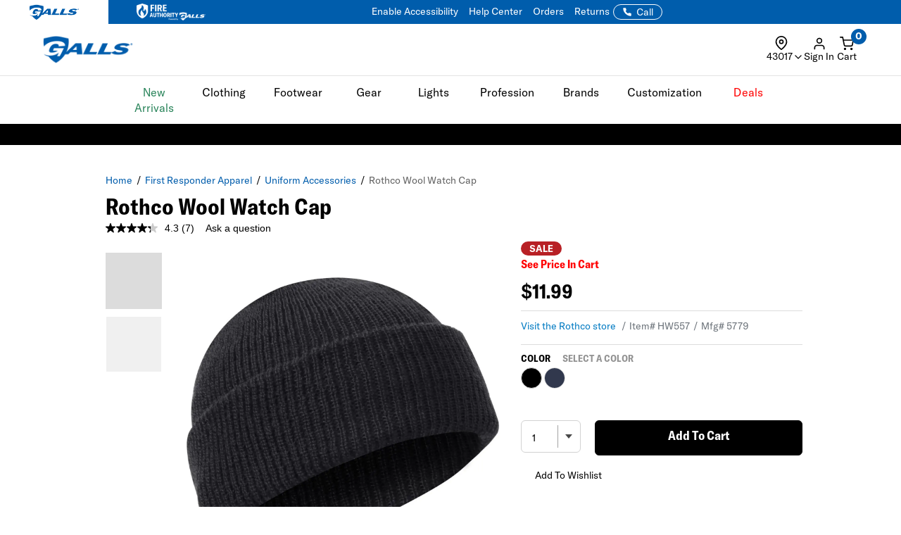

--- FILE ---
content_type: application/javascript
request_url: https://www.galls.com/css/sam_gcu/gcu_drawer.js?v=5
body_size: 12599
content:

/* Global Variable */
var samGCUD_SaveBtn_Label = "Save Customization";
var samGCUD_Save_Success_Message = "Customization Saved Successfully";
var samGCUD_AddToCart_Success_Message = "Items added to cart";
var samGCUD_Radio_Active_Class = "samGCUD_Radio_Active";
var samGCUD_Checkbox_Active_Class = "samGCUD_Checkbox_Active";
var samGCUD_AddCustom_Active_Class = "samGCUD_AddCustom_Active";
var samGCUD_Location_Active_Class = "samGCUD_Silhouette_Location_Active";
var samGCUD_Location_Saved_Class = "samGCUD_Silhouette_Location_Saved";
var samGCUD_Radio_Label_Desc = "radio_label_desc";
var samGCUD_Required_Field = "samGCUD_Required_Field";

var samGCUD_UnSaveChanges_CloseBtn = 
[
    "Unsaved Changes",
    "You have unsaved changes. If you leave now, you'll lose your progress.",
    "<span onclick=\"samGCUD_Hide('skip')\">Continue Anyway</span>",  //Primary Button
    "Keep Editing"      //Secondary Button
];
var samGCUD_UnSaveChanges_AddToCartBtn = 
[
    "Unsaved Changes",
    "You have unsaved changes. If you add to cart now, you'll lose your progress.",
    "<span onclick=\"samGCUD_AddToCart('skip')\">Continue Anyway</span>",  //Primary Button
    "Keep Editing"      //Secondary Button
];
var samGCUD_Upload_Missing_Image = 
[
    "File Not Found",
    "Please select a file before submitting.",
    "Close",  //Primary Button
    ""      //Secondary Button
];
var samGCUD_Error_Details = 
[
    "Error Occurred",
    "Oops! Something went wrong. Please try again, or contact support if the issue persists.",
    "Close",  //Primary Button
    ""      //Secondary Button
];
/* END */


/* UPDATE HIDDEN FIELDS */
function samGCUD_UpdateHiddenFields(locationName,SIVEDP,SIV1CD,SIN1NO) {
    $('#SILOCC').val(locationName);
    $('#SIVEDP').val(SIVEDP); 
    $('#SIIMAG').val(SIVEDP); 
    $('#SIV1CD').val(SIV1CD);
    $('#SIN1NO').val(SIN1NO);
}
/* END */


/* SHOW THE GCU DRAWER */
function samGCUD_Show() {

    if ($("#SIEDP").val() == "") {
        samCustomModal(samGCUD_Error_Details[0], samGCUD_Error_Details[1], samGCUD_Error_Details[2], samGCUD_Error_Details[3]);
        return;
    }

    /* API: GET Product Info, Silhouette, and Locations */
    //console.log("GCU Individual Serialized Form [#samGCU_Editor_Frm]: " + $('#samGCU_Editor_Frm').serialize());
    $.ajax({
        url: '/cgi/CGBCXGUH',
        data: 
            'SISUACTN=INDIVCSTM' +
            '&SIPDP=Y' +
            '&SIEDP=' + $("#SIEDP").val() +
            '&' + $('#samGCU_Editor_Frm').serialize(),
        type: 'post',
        async: false,
        success: function(result) {
            
            /* Preload Content: Product Info */
            $('.samGCUD_Product_Info').html(
                '<div class="samGCUD_Product_Info_Row samGCUD_Product_Title_Mobile samGlob_DP_Flex samGCUD_Mobile_Only">'+
                '    <label class="samGCUD_Chevron" onclick="samGCUD_Toggle_Dropdown(this, \'samGCUD_Product_Info_Content\')">Product Details</label>'+
                '</div>'+
                '<div class="samGCUD_Product_Info_Row samGCUD_Product_Info_Content samGlob_DP_Flex">'+
                '    <img class="samGCUD_PI_Thumbnail samGCUD_Desktop_Only" />'+
                '    <div class="samGCUD_PI_MainInfo">'+
                '        <h4 class="samGCUD_PI_Title"></h4>'+
                '        <div class="samGCUD_PI_Price"></div>'+
                '        <div class="samGCUD_PI_Fee"></div>'+
                '        <div class="samGCUD_PI_SKU"></div>'+
                '        <div class="samGCUD_PI_Color"></div>'+
                '    </div>'+
                '</div>'
            );
            /* END */


            /* Preload Content: Product Preview (Mobile Only) */
            $('.samGCUD_Product_Preview').html(
                '<div class="samGCUD_Product_Preview_Icon">'+
                '   <div class="samGCUD_Product_Preview_Icon_Wrapper" onclick="samGCUD_Preview_Show(this)">'+
                '       <svg class="samFeatherIcon samGCUD_Product_EyesOn">'+
                '           <use href="/images/icons/feather-sprite.svg#eye"></use>'+
                '       </svg>'+
                '       <svg class="samFeatherIcon samGCUD_Product_EyesOff">'+
                '           <use href="/images/icons/feather-sprite.svg#eye-off"></use>'+
                '       </svg>'+
                '       <label>Preview</label>'+
                '   </div>'+
                '   <svg class="samFeatherIcon samFeatherIcon_Close" onclick="samGCUD_Hide(\'check\')">'+
                '       <use href="/images/icons/feather-sprite.svg#x"></use>'+
                '   </svg>'+
                '</div>'+
                '<div class="samGCUD_Silhouette samGCUD_Product_Preview_Silhouette" style="display: none"></div>'
            );
            /* END */


            /* Preload Content: Prompt to Select Location */
            $('.samGCUD_Customize').html(
                '<div class="samGCUD_Customize_Row samGCUD_Customize_SelectAssetPrompt samGlob_DP_Flex">'+
                '    <div class="samASC_Notification samASC_Notification_Info samGCUD_Desktop_Only">Select <b>"+"</b> for the location<br> you wish to edit.</div>'+
                '    <div class="samASC_Notification samASC_Notification_Info samGCUD_Mobile_Only">Select the location you wish to edit.</div>'+
                '</div>'
            );
            /* END */

            /* Preload Content: Add To Cart Button */
            $('.samGCUD_AddToCart_Wrapper').html(
                '<a class="btn btn-primary" id="samGCUD_AddToCart" onclick="samGCUD_AddToCart(\'check\')">Add To Cart</a>'
            );
            /* END */


            /* Show Contents from API */
            //console.log("INITIAL CONTENTS: " + result);
            // [
            //     {
            //         "product_info":
            //         [
            //             {
            //                 "name": "Flying Cross Men's Command Zip Front Long Sleeve Shirt",
            //                 "price":"$37.99 to $106.99",
            //                 "customize_fee":"",
            //                 "sku":"SH071 NAV 16 35",
            //                 "color":"",
            //                 "thumbnail":"/photos/styles/mia.gif"
            //             }
            //         ],
            //         "silhouette_url":"/photos/partners/npimages/0014659856.png",
            //         "locations":"LS1,LS2,RS1,RS2",
            //         "gudn":"000000000001669"
            //     }
            // ]

            /* API Validation */
            if (samGCUD_Validate_API(result) == false) {
                samCustomModal(samGCUD_Error_Details[0], samGCUD_Error_Details[1], samGCUD_Error_Details[2], samGCUD_Error_Details[3]);
                return;
            }
            /* end */

            var samJSONResult = JSON.parse(result); 
            samGCUD_Fetch_Content(
                samJSONResult[0].product_info[0].name,              //Title
                samJSONResult[0].product_info[0].price,             //Price
                samJSONResult[0].product_info[0].customize_fee,     //Custom Fee
                samJSONResult[0].product_info[0].sku,               //SKU
                samJSONResult[0].product_info[0].color,             //COLOR
                samJSONResult[0].product_info[0].thumbnail,         //Thumbnail
                samJSONResult[0].silhouette_url,              //Silhouette URL
                samJSONResult[0].locations.split(","),              //Locations in ARRAY
                samJSONResult[0].gudn                               //GUDN
            );
            /* END */


            /* Show GCU Drawer */
            $(".samGCUD").show(0);
            $(".samGCUD").addClass('samGCUD_Active');
            $("html").css("overflow-y","hidden");
            /* END */


            /* NO SILHOUETTE or NO LOCATION (NO CUSTOMIZE) */
            // if (
            //     (samJSONResult[0].silhouette_url == "") ||
            //     (samJSONResult[0].locations == "")
            // ) {
            //     $('.samGCUD_Wrapper').addClass('NoCustomize');
            //     $('.samGCUD_Right').remove();
            // } else {
            //     $('.samGCUD_Wrapper').removeClass('NoCustomize');
            // }
            /* END */
            

        }
    });
    /* END API: GET Product Info, Silhouette, and Locations */

}
/* END */


/* HIDE THE GCU DRAWER */
function samGCUD_Hide(checkStatus) {

    /* Check for Unsaved Changes */
    if (checkStatus == 'check') {
        if (samGCUD_Unsaved_Changes('save') == true) {
            samCustomModal(samGCUD_UnSaveChanges_CloseBtn[0], samGCUD_UnSaveChanges_CloseBtn[1], samGCUD_UnSaveChanges_CloseBtn[2], samGCUD_UnSaveChanges_CloseBtn[3]); 
            return;
        }
    }
    /* end */

    $(".samGCUD").removeClass('samGCUD_Active');
    
    setTimeout(function() {
        $(".samGCUD").hide(300);
        $("html").css("overflow-y","scroll");
    }, 500);
    
}
/* END */


/* CHECK FOR UNSAVED CHANGES */
function samGCUD_Unsaved_Changes(buttonType) {

    //Save Button Clicked
    if (buttonType == "save") {
        if (
            ($(".samGCUD_Radio_Active .samGCUD_SaveBtn").is(":visible") == true) ||
            ($('.' + samGCUD_Location_Saved_Class).length > 0)
         ) {
            return true;
        } else {
            return false;
        }
    } 
    //Add To Cart Clicked
    else {
        if ($(".samGCUD_Radio_Active .samGCUD_SaveBtn").is(":visible") == true) {
            if ($(".samGCUD_ClearSelection").is(":visible") == false) {
                return true;
            } 
            return false;
        } else {
            return false;
        }
    }

}
/* END */


/* FETCH INITIAL CONTENTS */
function samGCUD_Fetch_Content(title, price, cusprc, sku, color, thumbnail, silhouette_url, locationName,SIGUDN) {

    $(".samGCUD .samGCUD_PI_Thumbnail").attr('src',thumbnail);  //Thumbnail

    /* Customization Fee */
    if (cusprc == "") {
        cusprc = "$0.00";
    }
    /* end */

    /* Product Main Info */
    $(".samGCUD .samGCUD_PI_Title").html(title);
    $(".samGCUD .samGCUD_PI_Price").html("Item Price: <span style='font-weight: 500'>" + price + "</span>");
    $(".samGCUD .samGCUD_PI_Fee").html("Customization Fee: <span style='font-weight: 500'>" + cusprc + "</span>");
    $(".samGCUD .samGCUD_PI_SKU").html("Item #: <span style='font-weight: 500'>" + sku + "</span>");
    $(".samGCUD .samGCUD_PI_Color").html("Color: <span style='font-weight: 500'>" + color + "</span>");
    /* END */

    samGCUD_Silhouette_Show(silhouette_url, locationName);  //Show Silhouette

    $("#SIGUDN").val(SIGUDN); //Update SIGUDN required for SAVE

}
/* END */


/* SILHOUETTE => SHOW */
function samGCUD_Silhouette_Show(silhouette_url, locationName) {
    

        /* Silhouette Image (Desktop Only) */
        $('.samGCUD_Right').html(
            '<div class="samGCUD_Silhouette samGCUD_Desktop_Only">'+
            '   <img class="samGCUD_Silhouette_MainImage" src="' + silhouette_url +'">'+
            '</div>'+
            '<div class="samGCUD_Customize_Info"></div>'
        );
        /* end */

        /* Silhouette Image (Mobile Only) */
        $('.samGCUD_Product_Preview_Silhouette').html(
            '<img class="samGCUD_Silhouette_MainImage_Mobile" src="' + silhouette_url +'">'
        );
        /* end */

        /* Locations - Preview and Customize (Mobile Only) */
        $('.samGCUD_Silhouette_Location_Mobile').html(
            '<div class="samGCUD_Silhouette_Location_Mobile_Title">'+
            '   <label>Select location to customize</label>'+
            '</div>'+
            '<div class="samGCUD_Silhouette_Location_Mobile_Scrollable">'+
                '<div class="samGCUD_Silhouette_Location_Mobile_Wrapper"></div>'+
            '</div>'
        );

        /* Locations */
        for (var i = 0; i < locationName.length; i++) {

            /* Location Name (Desktop and Mobile [Preview Section]) */
            $('.samGCUD_Silhouette').append(
                '<span onclick="samGCUD_Location_Clicked(this, \'' + locationName[i] + '\')" class="samGCUD_Silhouette_Location samGCUD_Silhouette_Location_' + locationName[i] + '">'+
                '   <label>' + samGCUD_MapLocationName(locationName[i]) + '</label>'+
                '   <div class="samGCUD_Silhouette_Location_Remove" onclick="samGCUD_ClearAssetSelection(\'' + locationName[i] + '\')"></div>'+
                '</span>'
            )
            /* end */

            /* Location Name (Mobile Only) */
            $('.samGCUD_Silhouette_Location_Mobile_Wrapper').append(
                '<div onclick="samGCUD_Location_Clicked(this, \'' + locationName[i] + '\')" class="samGCUD_Silhouette_Location_Mobile_Row samGCUD_Silhouette_Location_Mobile_' + locationName[i] + ' samGlob_DP_Flex">'+
                '   <img src="/css/sam_gcu/images/silhouette_locations/Location_' + locationName[i] + '.jpg">'+
                '   <label>' + samGCUD_MapLocationName(locationName[i]) + '</label>'+
                '</div>'
            );
            /* end */


            /* Add class for BC1 [Back] if available (Desktop and Mobile) */
            if (locationName[i] == 'BC1') {
                $('.samGCUD_Silhouette').addClass("samGCUD_HasBC1");
            }
            /* end */
        }
        /* end */
    
    
}
/* END */

/* SILHOUETTE => UPDATE LOCATION IMAGE */
function samGCUD_Silhouette_Location_Update() {
    
    /* Get Image Path from selected Checkbox */
    var samGCUD_TmpActiveImage = $('.' + samGCUD_Checkbox_Active_Class + ' img').attr('src');
    samGCUD_TmpActiveImage = samGCUD_TmpActiveImage.replaceAll(/ /g, "%20");
    /* end */

    $('.samGCUD_Desktop_Only .' + samGCUD_Location_Active_Class).css("background-image", "url(" + samGCUD_TmpActiveImage + ")"); //For Desktop
    $('.samGCUD_Product_Preview_Silhouette .' + samGCUD_Location_Active_Class).css("background-image", "url(" + samGCUD_TmpActiveImage + ")"); //Mobile
    
    $('.' + samGCUD_Location_Active_Class).addClass(samGCUD_Location_Saved_Class);  //Add Location_Saved Class to Enable Remove Icon

}
/* END */

/* SILHOUETTE LOCATION => CLICKED */
/* ADD ASSET => CLICKED => GET ALL AVAILABLE RADIO OPTIONS */
function samGCUD_Location_Clicked(eleThis,locationName) {

    /* Return If Active */
    if ($(eleThis).hasClass(samGCUD_Location_Active_Class)) {
        return;
    }
    /* END */

    samGCUD_NoVAS_Section_Hide();   //Hide NoVAS Section

    /* Remove and Add Active Classes */
    $('.samGCUD_Silhouette_Location').removeClass(samGCUD_Location_Active_Class);    //Desktop
    $('.samGCUD_Silhouette_Location_Mobile_Row').removeClass(samGCUD_Location_Active_Class); //Mobile
    $('.samGCUD_Silhouette_Location_' + locationName).addClass(samGCUD_Location_Active_Class); //Desktop and Mobile (Preview Section)
    $('.samGCUD_Silhouette_Location_Mobile_' + locationName).addClass(samGCUD_Location_Active_Class); //Mobile
    /* END */

    /* Automatically Scroll to Location (Mobile) when clicked from Preview Section */
    if ($(eleThis).parent().hasClass('samGCUD_Product_Preview_Silhouette')) {
        if ($(eleThis).hasClass('samGCUD_Silhouette_Location_Mobile_Row') == false) {


            $('.samGCUD_Product_Preview_Icon_Wrapper').trigger("click");   //Collapse Preview Section
            

            /* Get Visual ORDER of the DIV (Because I previously used CSS to reorder the div) */
            var tmpMobileWrapper = $('.samGCUD_Silhouette_Location_Mobile_Wrapper');
            var tmpMobileWrapperChildren = tmpMobileWrapper.children(); // Get all child elements

            // Create an array of elements with their visual order
            var visualOrder = tmpMobileWrapperChildren.map(function (index, element) {
                return {
                    element: element,
                    order: parseInt($(element).css('order'), 10) || 0, // Default order is 0 if not set
                    index: index // Keep the original DOM index for reference
                };
            }).get();

            // Sort by the visual 'order' property
            visualOrder.sort(function (a, b) {
                return a.order - b.order;
            });

            // Find the visual order of the target element
            var targetVisualIndex = visualOrder.findIndex(function (item) {
                return $(item.element).hasClass('samGCUD_Silhouette_Location_Mobile_' + locationName);
            });
            //console.log('Visual order of the target:', targetVisualIndex);
            /* end */

            /* Automatically Scroll to the LEFT position */
            var tmpScrollLeftByOrder = $('.samGCUD_Silhouette_Location_Mobile_' + locationName).width() * targetVisualIndex;
            $('.samGCUD_Silhouette_Location_Mobile_Scrollable').animate({ 
                scrollLeft: tmpScrollLeftByOrder
            }, 0, 'swing');
            /* end */
            

            

            
        }
    }
    /* END */


    samGCUD_RadioOption_Hide();     //HIDE Radio Option Details

    /* Customize Section Title (Ex: Customize Right Sleeve Up) */
    $('.samGCUD_Customize').html(
        '<div class="samGCUD_Customize_Row samGCUD_Customize_Title samGlob_DP_Flex samGCUD_Desktop_Only"><span>Customizing&nbsp;</span> ' + samGCUD_MapLocationName(locationName) + '</div>'
    );
    /* END */

    /* Update Hidden Fields */
    samGCUD_UpdateHiddenFields(
        locationName,           //Location
        "",                     //EDP (For SIVEDP and SIIMAG)
        "",                     //SIV1CD
        ""                      //SININO
    ); 
    /* end */  
    
    /* API: GET ALL CUSTOMIZE OPTIONS (RADIO OPTIONS) */
    $.ajax({
        url: '/cgi/CGBCXGUH',
        data: 
            'SISUACTN=ASSET'+ 
            '&SIPDP=Y' + 
            '&SILOCC=' + locationName + 
            '&SIGUDN=' + $("#SIGUDN").val(),
        type: 'post',
        async: false,
        success: function(result) {
            
            //console.log("LOCATION CLICKED: " + result);
            //[
            //  {
            //      "total_radio_option":"2",
            //      "label_for_radio_option_1":"Customer Specific Emblem",
            //      "v1cd_for_radio_option_1":"0000000218",
            //      "n1no_for_radio_option_1":"000000001060074",
            //      "is_checked_for_option_1":"",
            //      "total_checkboxes_for_option_1":"0",
            //      "label_for_radio_option_2":"Standard Emblem",
            //      "v1cd_for_radio_option_2":"0000000932",
            //      "n1no_for_radio_option_2":"000000001060098",
            //      "is_checked_for_option_2":"",
            //      "total_checkboxes_for_option_2":"3"
            //  }
            //]

            /* API Validation */
            if (samGCUD_Validate_API(result) == false) {
                samCustomModal(samGCUD_Error_Details[0], samGCUD_Error_Details[1], samGCUD_Error_Details[2], samGCUD_Error_Details[3]);
                return;
            }
            /* end */

            var samJSONResult = JSON.parse(result); 
            var samStartIndex;
            var tmpLabel;
            var tmpV1CD;
            var tmpN1NO;
            var tmpRadioIsChecked;
            var tmpTotalCheckboxOption;

            for (var i = 1; i <= samJSONResult[0].total_radio_option; i++) {

                // i = 1 => i+(i*4) = 5;
                // i = 2 => i+(i*4) = 10;
                samStartIndex = i + (i * 4);
                tmpLabel = Object.values(samJSONResult[0])[samStartIndex-4];
                tmpV1CD = Object.values(samJSONResult[0])[samStartIndex-3];
                tmpN1NO = Object.values(samJSONResult[0])[samStartIndex-2];
                tmpRadioIsChecked = Object.values(samJSONResult[0])[samStartIndex-1];
                tmpTotalCheckboxOption = Object.values(samJSONResult[0])[samStartIndex];
                
                /* IF YES => It is a Saved Customize Option */
                if (tmpRadioIsChecked.toLocaleLowerCase() == "yes") {
                    tmpRadioIsChecked = " " + samGCUD_Radio_Active_Class;
                } else {
                    tmpRadioIsChecked = "";
                }
                /* end */


                /* SHOW ALL CUSTOMIZE OPTIONS */
                /* Note: 
                    - Skip These:
                        + Checkbox Options (Custom) == 0 [Except Embroidery]
                    - tmpTotalCheckboxOption will be more than 0 if has existing emblem associated with their account 
                */
                var tmpCustomerSpecificRadio = "";
                if (
                    (tmpLabel.toLocaleLowerCase().indexOf('specific emblem') > 0) ||
                    (tmpLabel.toLocaleLowerCase().indexOf('name strip') > 0) ||
                    (tmpLabel.toLocaleLowerCase().indexOf('reflective heat transfer') > 0)
                ) {
                    if (tmpTotalCheckboxOption == "0") {
                        tmpCustomerSpecificRadio = "Excluded_List";
                    } else {
                        tmpCustomerSpecificRadio = "No_Upload_Allowed";
                    }
                }   
                    
                $('.samGCUD_Customize').append(
                    //RADIO OPTIONS
                    '<div class="samGCUD_Customize_Row ' + tmpCustomerSpecificRadio + ' samGCUD_Customize_Option samGCUD_Customize_Option_' + locationName + '_' + i + ' samGlob_DP_Flex samASC_DropDown samASC_DropDown_Secondary ' + tmpRadioIsChecked + '">'+
                    '   <div class="samGlob_DP_Flex samGCUD_Customize_Option_Row samGCUD_Customize_Option_Title samGCUD_chevron">'+
                    '       <input type="radio"'+ 
                    '           class="samGCUD_Customize_Option_Radio"'+
                    '           onclick="samGCUD_Customize_Radio_Clicked(\'' + locationName + '\',\'' + locationName + '_' + i + '\',\'' + tmpV1CD + '\',\'' + tmpN1NO + '\')"' +
                    '           name="samGCUD_Customize_Option_Radio_' + locationName + '"' +
                    '           id="samGCUD_Customize_Option_Radio_' + locationName + '_' + i + '">'+
                    '       <label for="samGCUD_Customize_Option_Radio_' + locationName + '_' + i + '">'+
                    ''          + tmpLabel + 
                    '           <span class="'+ samGCUD_Radio_Label_Desc + '" style="display: none"></span>'+
                    '       </label>'+
                    '   </div>'+
                    '   <div class="samGlob_DP_Flex samGCUD_Customize_Option_Row samGCUD_Customize_Option_Content" style="display: none">'+
                    '       <div class="samGCUD_Customize_Option_Details samGCUD_Customize_Option_Details_' + locationName + '_' + i + ' samGlob_DP_Flex" style="display: none"></div>'+
                    '       <div class="samGCUD_Customize_Option_VAS samGCUD_Customize_Option_VAS_' + locationName + '_' + i + '" style="display: none"></div>'+
                    '   </div>'+
                    '   <div class="samGlob_DP_Flex samGCUD_Customize_Option_Row samGCUD_Customize_Option_NoVAS" style="display: none">'+
                    '       <div class="btn btn-sm btn-secondary samGCUD_ClearSelection" onclick="samGCUD_ClearAssetSelection(\'' + locationName + '\')" style="display: none">Clear Selection</div>'+
                    '       <div id="samGCUD_SaveBtn_NoVAS" class="btn btn-sm btn-primary btn-sm samGCUD_SaveBtn samGCUD_SaveBtn_NoVAS" onclick="samGCUD_SaveCustomization(this)" style="display: none">' + samGCUD_SaveBtn_Label + '</div>'+
                    '   </div>'+
                    '</div>'
                );
                /* END */

            }

            /* AUTO SELECT Customize Option if there is only 1 option */
            if ($(".samGCUD_Customize_Option_Radio:visible").length == 1) {
                $(".samGCUD_Customize_Option_Radio:visible").trigger("click"); 
            } 
            /* end */

            /* Check if Radio Option and Checkboxes should be automatically selected */
            if ($("." + samGCUD_Radio_Active_Class).length > 0) {
                //Get ID and remove samGCUD_Radio_Active_Class to fix RETURN IF ACTIVE when clicked
                var samGCUD_TmpActiveID = $("." + samGCUD_Radio_Active_Class + " .samGCUD_Customize_Option_Radio").attr('id');
                $(".samGCUD_Customize_Option").removeClass(samGCUD_Radio_Active_Class);
                $("#" + samGCUD_TmpActiveID).trigger("click");
            }
            /* end */
                
            
            /* END */

        }

    });
    /* END API: GET ALL CUSTOMIZE OPTIONS (RADIO OPTIONS) */
    
}
/* END */


/* CUSTOMIZE => RADIO OPTION CLICKED */
function samGCUD_Customize_Radio_Clicked(locationName, locationName_Index, SIV1CD, SIN1NO) {

    /* Return If ACTIVE */
    // if ($(".samGCUD_Customize_Option_" + locationName_Index).hasClass(samGCUD_Radio_Active_Class)) {
    //     return;
    // }
    if ($('.auto_click').length <= 0) {
        if ($(".samGCUD_Customize_Option_" + locationName_Index).hasClass(samGCUD_Radio_Active_Class)) {
            return;
        }
    }
    /* END */

    /* Remove Auto Click class after trigger click  */
    if ($('.auto_click').length > 0) {
        $('.auto_click').removeClass('auto_click');
    }
    /* END */


    samGCUD_RadioOption_Hide();     //HIDE Radio Option Details
 

    /* API: GET ALL CHECKBOX OPTIONS */
    $.ajax({
        url: '/cgi/CGBCXGUH',
        data:
            'SISUACTN=VASAPP' + 
            '&SIPDP=Y' + 
            '&SILOCC=' + locationName + 
            '&SIV1CD=' + SIV1CD + 
            '&SIN1NO=' + SIN1NO + 
            '&SIGUDN=' + $("#SIGUDN").val(),
        type: 'post',
        async: false,
        success: function(result) {

            //console.log("RADIO OPTION CLICKED: " + result);
            // [
            //     {
            //       "total_checkbox_option":"3",
            //       "n2no":"000000000277448",
            //       "field_id":"SINV2_000000000277448",
            //       "image_for_checkbox_1":"",
            //       "edp_for_checkbox_1":"000052326",
            //       "is_checked_for_checkbox_1":"",
            //       "image_for_checkbox_2":"",
            //       "edp_for_checkbox_2":"000052327",
            //       "is_checked_for_checkbox_2":"",
            //       "image_for_checkbox_3":"",
            //       "edp_for_checkbox_3":"000052328",
            //       "is_checked_for_checkbox_3":"",
            //       "image_for_checkbox_4":"/photos/styles/UA126_50_1.JPG",
            //       "edp_for_checkbox_4":"000054537",
            //       "is_checked_for_checkbox_4":"",
            //       "add_custom_label":"none"
            //     }
            // ]

            /* API Validation */
            if (samGCUD_Validate_API(result) == false) {
                samCustomModal(samGCUD_Error_Details[0], samGCUD_Error_Details[1], samGCUD_Error_Details[2], samGCUD_Error_Details[3]);
                return;
            }
            /* end */

            /* Update Hidden Fields */
            samGCUD_UpdateHiddenFields(
                locationName,           //Location
                "",                     //EDP (For SIVEDP and SIIMAG)
                SIV1CD,                 //SIV1CD
                SIN1NO                  //SININO
            ); 
            /* end */

            var samJSONResult = JSON.parse(result);
            var samStartIndex;
            var tmpEDP;
            var tmpImgURL;
            var tmpCheckIsChecked; //To mark checkbox to automatically selected
            for (var i = 0; i < samJSONResult[0].total_checkbox_option; i++) {
                // // i = 0 => (i+1)+((i+1)*2)) = 3;
                // // i = 1 => (i+1)+((i+1)*2)) = 6;
                // // i = 2 => (i+1)+((i+1)*2)) = 9;
                // // i = 3 => (i+1)+((i+1)*2)) = 12;
                // // i = 4 => (i+1)+((i+1)*2)) = 15;
                samStartIndex = (i+1)+((i+1)*2);
                tmpImgURL = Object.values(samJSONResult[0])[samStartIndex];
                tmpImgURL = tmpImgURL.replaceAll(/ /g, "%20");
                tmpEDP = Object.values(samJSONResult[0])[samStartIndex+1];

                //To mark checkbox to automatically selected
                tmpCheckIsChecked = Object.values(samJSONResult[0])[samStartIndex+2];
                if (tmpCheckIsChecked.toLocaleLowerCase() == "yes") {
                    tmpCheckIsChecked = "auto_tick_checkbox";
                } else {
                    tmpCheckIsChecked = "";
                }
                /* end */
                
                $(".samGCUD_Customize_Option_Details_" + locationName_Index).append(
                    //CHECKBOX OPTIONS + IMAGE
                    '<div class="samGCUD_Customize_Option_Details_List ' + tmpCheckIsChecked + '">'+
                    '    <input class="samGCUD_Customize_Option_Details_Checkbox" onclick="samGCUD_Customize_Checkbox_Clicked(this,\'' + locationName + '\' ,\'' + locationName_Index + '\',\'' + SIV1CD + '\',\'' + SIN1NO + '\',\'' + tmpEDP + '\')" type="checkbox">'+
                    '    <img src="' + tmpImgURL + '" onclick="samGCUD_Customize_Image_Clicked(this)">'+
                    '</div>'
                );
            }

            /* For "Add Custom" if add_custom_label contains "Add Custom Emblem" */
            //Sample API: [{"total_checkbox_option":"0","n2no":"000000000277418","field_id":"SINV2_000000000277418","add_custom_label":"Add Custom Emblem"}]
            if (samJSONResult[0].add_custom_label != "none") {
                $(".samGCUD_Customize_Option_Details_" + locationName_Index).append(
                    //Upload Option
                    '<div class="samGCUD_Customize_Option_Details_List samGCUD_Customize_Option_CreateCustom samGlob_DP_Flex" onclick="samGCUD_AddCustom_Clicked(this,\'' + locationName_Index + '\')">'+
                    '   <img src="/css/sam_gcu/images/plus.svg">'+
                    '   <label>' + samJSONResult[0].add_custom_label + '</label>'+
                    '</div>'
                )
            }
            /* end */


            samGCUD_RadioOption_Show(locationName_Index);     //SHOW Radio Option Details


            /* Automatically trigger RADIO clicked if is_checked_for_checkbox_X = "YES" */
            for (var i = 0; i < $('.samGCUD_Customize_Option_Details_List').length; i++) {
                if ($('.samGCUD_Customize_Option_Details_List:eq('+ i + ')').hasClass('auto_tick_checkbox')) {
                    $('.samGCUD_Customize_Option_Details_List:eq('+ i + ') input').trigger("click");
                    $('.samGCUD_Customize_Option_Details_List').removeClass('auto_tick_checkbox');  //Remove after clicked is triggered

                    samGCUD_NoVAS_Section_Show('samGCUD_ClearSelection');   //Show CLEAR SELECTION Button
                    // $('.samGCUD_SaveBtn_NoVAS').hide(0);    //Hide Save Button - NO VAS
                    $("#samGCUD_SaveBtn_VAS").addClass('disabled'); //Add disabled class to Save Button - VAS

                    i = $('.samGCUD_Customize_Option_Details_List').length;
                }
            }
            /* end */

        }
    });
    /* END API: GET ALL CHECKBOX OPTIONS */

    
}
/* END */


/* CUSTOMIZE => SHOW RADIO OPTION DETAILS */
function samGCUD_RadioOption_Show(locationName) {

    /* Set ACTIVE Customize Option */
    $(".samGCUD_Customize_Option").removeClass(samGCUD_Radio_Active_Class);
    $(".samGCUD_Customize_Option_" + locationName).addClass(samGCUD_Radio_Active_Class);
    /* END */

    /* Show ACTIVE Radion Option Content */
    $(".samGCUD_Customize_Option_Content").hide(0); 
    $("." + samGCUD_Radio_Active_Class + " .samGCUD_Customize_Option_Content").show(0);     
    /* END */

    /* Remove animation if there is only 1 Radio Option */
    if ($(".samGCUD_Customize_Option:visible").length == 1) {
        $(".samGCUD_Customize_Option_Details_" + locationName).slideDown(0);   //Show Radio Option Details Section
    } else {
        $(".samGCUD_Customize_Option_Details_" + locationName).slideDown(300);   //Show Radio Option Details Section
    }
    /* End */

}
/* END */


/* CUSTOMIZE => SHOW RADIO OPTION DETAILS */
function samGCUD_RadioOption_Hide() {

    /* Radio Option Section */
    $(".samGCUD_Customize_Option_Content").hide(0);      
    $(".samGCUD_Customize_Option_Details").hide(0); 
    $(".samGCUD_Customize_Option_Details").html('');     
    $(".samGCUD_Customize_Option_VAS").html(''); 
    $(".samGCUD_Customize_Option_VAS").slideUp(0); 
    $(".samGCUD_Customize_Option").removeClass(samGCUD_Radio_Active_Class);
    $('.samGCUD_SaveBtn').hide(0);
    samGCUD_NoVAS_Section_Hide();   //Hide NoVAS Section
    /* END */

}
/* END */


/* CUSTOMIZE => CHECKBOX OPTION CLICKED */
function samGCUD_Customize_Checkbox_Clicked(eleThis, locationName, locationName_Index, SIV1CD, SIN1NO, SIVEDP) {

    samGCUD_Checkbox_Status('Disable'); //Disable ALL checkboxes

    /* Fetch Checkbox Details */
    if ($(eleThis).is(":checked") == true) {

        /* Enable ACTIVE Checkbox */
        $(eleThis).parent().removeClass("disabled");
        $(eleThis).parent().addClass(samGCUD_Checkbox_Active_Class);
        $(eleThis).prop('disabled', false); 
        /* END */

        samGCUD_VAS_Section_Show(locationName, locationName_Index, SIV1CD, SIN1NO, SIVEDP);    //SHOW VAS Details

    } 
    //Checkbox is now UNCHECKED
    else {

        samGCUD_Checkbox_Status('Enable'); //Enable ALL checkboxes

        /* Reset Radio Label Desc */
        $("." + samGCUD_Radio_Label_Desc).slideUp(300);
        $("." + samGCUD_Radio_Label_Desc).html('');
        /* end */

        samGCUD_NoVAS_Section_Hide();   //Hide NoVAS Section
        samGCUD_VAS_Section_Hide();     //Hide VAS Details


    }
}
/* END */


/* CUSTOMIZE OPTION (Checkbox) => ENABLE OR DISABLE THEM */
function samGCUD_Checkbox_Status(tmpStatus) {

    if (tmpStatus == 'Disable') {
        /* Disable ALL Custom Options (Checkboxes) */
        $('.samGCUD_Customize_Option_Details_List').addClass('disabled'); 
        $('.samGCUD_Customize_Option_Details_List').removeClass(samGCUD_Checkbox_Active_Class);   
        $('.samGCUD_Customize_Option_Details_List input[type="checkbox"]').prop('disabled', true); 
    } else {
        /* Enable ALL Custom Options (Checkboxes) */
        $('.samGCUD_Customize_Option_Details_List').removeClass("disabled");
        $('.samGCUD_Customize_Option_Details_List').removeClass(samGCUD_Checkbox_Active_Class);   
        $('.samGCUD_Customize_Option_Details_List input[type="checkbox"]').prop('disabled', false); 
    }

}

/* CUSTOMIZE => SHOW VAS SECTION */
function samGCUD_VAS_Section_Show(locationName, locationName_Index, SIV1CD, SIN1NO, SIVEDP) {

    samGCUD_NoVAS_Section_Hide();   //Hide NoVAS Section
    samGCUD_VAS_Section_Hide();     //Hide VAS Details

    /* Update Hidden Fields */
    samGCUD_UpdateHiddenFields(
        locationName,           //Location
        SIVEDP,                  //EDP (For SIVEDP and SIIMAG)
        SIV1CD,                 //SIV1CD
        SIN1NO                  //SININO
    ); 
    /* end */

    /* API: GET VAS QUESTIONS WHEN CHECKBOX IS CHECKED */
    $.ajax({
        url: '/cgi/CGBCXGUH',
        data:
            'SISUACTN=QUESTIONS' + 
            '&SIPDP=Y' + 
            '&SILOCC=' + locationName + 
            '&SIV1CD=' + SIV1CD + 
            '&SIN1NO=' + SIN1NO + 
            '&SIGUDN=' + $("#SIGUDN").val(),
        type: 'post',
        async: false,
        success: function(result) {

            //console.log("VAS QUESTIONS: " + result);
            // [
            //     {
            //         "total_question_option_":"4",
            //         "label_for_question_1":"Location",
            //         "answer_type_for_question_1":"D",
            //         "max_length_for_question_1":"",
            //         "answer_required_for_question_1":"YES",
            //         "answer_locked_for_question_1":"",
            //         "default_answer_for_question_1":"",
            //         "answer_1_field_id":"SINV2_000000000277402",
            //         "answer_option_desc_for_question1":"BACK,BACK PULLDOWN PANEL,TOP OF BAG",
            //         "answer_option_value_for_question1":"BACK,BACK PULLDOWN PANEL,TOP OF BAG",

            //         "label_for_question_2":"Location Shell/Liner/NA",
            //         "answer_type_for_question_2":"D",
            //         "max_length_for_question_2":"",
            //         "answer_required_for_question_2":"YES",
            //         "answer_locked_for_question_2":"",
            //         "default_answer_for_question_2":"",
            //         "answer_2_field_id":"SINV2_000000000277450",
            //         "answer_option_desc_for_question2":"LINER,NA,SHELL",
            //         "answer_option_value_for_question2":"LINER,NA,SHELL"
            //     }
            // ]

            /* API Validation */
            if (samGCUD_Validate_API(result) == false) {
                samCustomModal(samGCUD_Error_Details[0], samGCUD_Error_Details[1], samGCUD_Error_Details[2], samGCUD_Error_Details[3]);
                return;
            }
            /* end */


            /* CHECK VAS STATUS (CUSTOM UPLOAD SCENARIO) */
            var tmpVAS_Status = "";
            if (result == "[{}]") {
                tmpVAS_Status = "NO_VAS"; 
            } else {
                tmpVAS_Status = "VAS";
            }
            /* end */

            /* SHOW VAS Details */
            if (tmpVAS_Status == "VAS") {
                
                var samJSONResult = JSON.parse(result);
                var samStartIndex;
                var tmpLabel;
                var tmpInputType;
                var tmpMaxLength = "50";
                var tmpFieldRequired;
                var tmpFieldRequired_Class;
                var tmpAnswerLocked;
                var tmpDefaultValue;
                var tmpFieldId;
                var tmpSelectDesc;
                var tmpSelectValue;
    
    
                /* Start Looping VAS Questions */
                for (var i = 1; i <= samJSONResult[0].total_question_option_; i++) {
    
                    //Object.values(samJSONResult[0])[0];
                    // i = 1 => i+(i*8) = 9;
                    // i = 2 => i+(i*8) = 18;
                    // i = 3 => i+(i*8) = 27;
    
                    samStartIndex = i + (i * 8);
                    tmpLabel = Object.values(samJSONResult[0])[samStartIndex-8];
                    tmpInputType = Object.values(samJSONResult[0])[samStartIndex-7];
                    tmpMaxLength = Object.values(samJSONResult[0])[samStartIndex-6];
                    tmpDefaultValue = Object.values(samJSONResult[0])[samStartIndex-3];
                    tmpFieldId = Object.values(samJSONResult[0])[samStartIndex-2];
                    tmpSelectDesc = Object.values(samJSONResult[0])[samStartIndex-1];
                    tmpSelectValue = Object.values(samJSONResult[0])[samStartIndex];
    
                    /* Pre-Check for Answer Locked => Disable */
                    /* SW726 => RC1 => Monogramming */
                    tmpAnswerLocked = Object.values(samJSONResult[0])[samStartIndex-4];
                    if (tmpAnswerLocked.toLocaleLowerCase() == "yes") {
                        tmpAnswerLocked = " disabled";  /* Disable the select */
                    } else {
                        tmpAnswerLocked = "";
                    }
                    /* end */
    
                    /* Pre-Check for Required Field */
                    tmpFieldRequired = Object.values(samJSONResult[0])[samStartIndex-5];
                    if (tmpFieldRequired.toLocaleLowerCase() == "yes") {
                        if (tmpAnswerLocked == "") {
                            tmpFieldRequired = " *";
                        } else {
                            tmpFieldRequired = "";
                        }
                        tmpFieldRequired_Class = samGCUD_Required_Field;
                    } else {
                        tmpFieldRequired = "";
                        tmpFieldRequired_Class = "";
                    }
                    /* end */
                    

                    /* Check for VAS options (DROP DOWN) that need to be excluded => If so, hide It. Answer is LOCKED from the backend */
                    var samTmpSkipThisVasQuestion = "";
                    var samTmpExcludedMatchedCount = 0;
                    var samTmpExcludedVasOption =
                    [
                        "location",
                        "exact placement"
                    ];
                    for (var x = 0; x < samTmpExcludedVasOption.length; x++) {
                        if (tmpLabel.toLocaleLowerCase() == samTmpExcludedVasOption[x]) {
                            samTmpSkipThisVasQuestion = ' style="display: none"';
                            samTmpExcludedMatchedCount++;   //Will be used later to check if there is no VAS Question visible

                            if (samTmpExcludedVasOption[x] == "exact placement") {
                                $("." + samGCUD_Radio_Active_Class + " label ." + samGCUD_Radio_Label_Desc).html('Exact Placement: ' + samReturnFormatString(tmpDefaultValue, "Initialize"));
                                $("." + samGCUD_Radio_Active_Class + " label ." + samGCUD_Radio_Label_Desc).slideDown(300);
                            }
                        }
                    }
                    /* end */

    
                    /***** INPUT TYPES: SELECT OR TEXT ******/
    
                    /* Input Type = D => DROP DOWN (SELECT) */
                    if (tmpInputType == "D") {
                        
                        $(".samGCUD_Customize_Option_VAS_" + locationName_Index).append(
                            '<div class="samGCUD_Customize_Option_VAS_Row samGlob_DP_Flex" ' + samTmpSkipThisVasQuestion + '>'+
                            '   <div class="samGCUD_Customize_Option_VAS_Row_Title">' + tmpLabel + tmpFieldRequired + '</div>'+    
                            '   <div class="samGCUD_Customize_Option_VAS_Row_Option">'+
                            '       <select onchange="samGCUD_Validate_VAS()" ' + tmpAnswerLocked + ' class="' + tmpFieldRequired_Class + '"  name="' + tmpFieldId + '" id="' + tmpFieldId + '">'+
                            '           <option value="">Select ' + tmpLabel + '</option>'+
                            '       </select>'+        
                            '   </div>'+
                            '</div>'
                        );
                        if (samTmpSkipThisVasQuestion == "") {
                            $(".samGCUD_Customize_Option_VAS_" + locationName_Index).append('<hr>');
                        }
    
                        //Populate Option for select
                        var tmpSelectDesc_Array = tmpSelectDesc.split(",");
                        var tmpSelectValue_Array = tmpSelectValue.split(",");
                        for (var y = 0; y < tmpSelectDesc_Array.length; y++) {
                            $('#' + tmpFieldId).append(
                                '<option value="' + tmpSelectValue_Array[y] + '">' + tmpSelectDesc_Array[y] + '</option>'
                            );
                        }
    
                        //Auto Select Dropdown By Value
                        if (tmpDefaultValue != '') {
                            $('#' + tmpFieldId).val(tmpDefaultValue);
                        }
    
                    } 
                    /* If not "D" => Always TEXT */
                    else {
    
                        $(".samGCUD_Customize_Option_VAS_" + locationName_Index).append(
                            '<div class="samGCUD_Customize_Option_VAS_Row samGlob_DP_Flex">'+
                            '   <div class="samGCUD_Customize_Option_VAS_Row_Title">' + tmpLabel + tmpFieldRequired + '</div>'+
                            '   <div class="samGCUD_Customize_Option_VAS_Row_Option">'+        
                            '       <input onkeyup="samGCUD_Validate_VAS()" class="' + tmpFieldRequired_Class + '" value="' + tmpDefaultValue + '" name="' + tmpFieldId + '" id="' + tmpFieldId + '" type="text" maxlength="' + tmpMaxLength + '"></input>'+        
                            '   </div>'+
                            '</div>'+
                            '<hr>'
                        );
    
                    }
    
                    /***** END INPUT TYPES: SELECT OR TEXT ******/
    
                }
                /* end */
    
    
                /* IF MONOGRAMING or NAME STRIP => Add a Confirmation Checkbox  */
                if (
                    ($("." + samGCUD_Radio_Active_Class + " .samGCUD_Customize_Option_Title label").html().toLocaleLowerCase().indexOf('monogramming') >= 0) ||
                    ($("." + samGCUD_Radio_Active_Class + " .samGCUD_Customize_Option_Title label").html().toLocaleLowerCase().indexOf('name strip') >= 0)
                ) {
                    $(".samGCUD_Customize_Option_VAS_" + locationName_Index).append(
                        '<div class="samGCUD_Customize_Option_VAS_Row samGlob_DP_Flex">'+
                        '   <div class="samGCUD_Customize_Option_VAS_Row_Option samGCUD_Customize_Option_VAS_Row_Confirm samGlob_DP_Flex">'+        
                        '       <input onclick="samGCUD_Validate_VAS()" type="checkbox" class="samGCUD_Customize_Option_VAS_Checkbox" id="samGCUD_Customize_Option_VAS_Checkbox" Checked>'+
                        '       <label for="samGCUD_Customize_Option_VAS_Checkbox">I confirm the text will be monogrammed exactly as shown (case-sensitive)</label>'+
                        '   </div>'+
                        '</div>'+
                        '<hr>'
                    );
                }
                /* end */
    
    
                /* SAVE BUTTON */
                $(".samGCUD_Customize_Option_VAS_" + locationName_Index).append(
                    '<div class="samGCUD_Customize_Option_VAS_Row samGCUD_Customize_Option_VAS_Row_Buttons">'+
                    '   <div class="samGCUD_Customize_Option_VAS_Row_Option">'+        
                    '       <div id="samGCUD_SaveBtn_VAS" class="btn btn-primary btn-sm samGCUD_SaveBtn samGCUD_SaveBtn_VAS" onclick="samGCUD_SaveCustomization(this)">' + samGCUD_SaveBtn_Label + '</div>'+
                    '   </div>'+
                    '</div>'
                );
                /* end */
                
                
                samGCUD_Validate_VAS(); //Disable or Enable the SAVE BUTTON (VAS)


                /* Check if there is no VAS Question visible */
                var samTmpShowSaveBtn_VAS = true;
                if (samTmpExcludedMatchedCount == ($('.samGCUD_Customize_Option_VAS_Row').length - 1)) {
                    samTmpShowSaveBtn_VAS = false;
                }
                /* end */
                

                /* Show One of Save Buttons: VAS or NO_VAS */
                if (samTmpShowSaveBtn_VAS == true) {
                    $(".samGCUD_Customize_Option_Content").addClass('flexSpaceBetween');
                    $(".samGCUD_Customize_Option_VAS_" + locationName_Index).slideDown(300);   //Show SAVE BUTTON (VAS)
                } else {
                    samGCUD_NoVAS_Section_Show('samGCUD_SaveBtn_NoVAS');   //Show SAVE BUTTON (NO_VAS)
                }
                /* end */
        
             
            } 
            /* SHOW NO_VAS (CUSTOM UPLOAD SCENARIO) Details */
            else {
                
                samGCUD_NoVAS_Section_Show('samGCUD_SaveBtn_NoVAS');   //Show SAVE BUTTON (NO_VAS)

            }
            /* end */

            /* Show CLEAR SELECTION for Saved Checkbox */
            // if ($('.' + samGCUD_Checkbox_Active_Class).length > 0) {
            //     if ($('.' + samGCUD_Checkbox_Active_Class + ' img').attr('src') != "") {

            //         if ($('.' + samGCUD_Location_Active_Class).css("background-image").length > 0) {
            //             var samTmpActiveLocationImg = $('.' + samGCUD_Location_Active_Class).css("background-image");
            //             var samTmpActiveCheckboxImg = $('.' + samGCUD_Checkbox_Active_Class + ' img').attr('src');
            //             if (samTmpActiveLocationImg.indexOf(samTmpActiveCheckboxImg) >= 0) {
                            
            //                 samGCUD_NoVAS_Section_Show('samGCUD_ClearSelection');   //Show CLEAR SELECTION Button

            //                 if (tmpVAS_Status == "VAS") {
            //                     $("#samGCUD_SaveBtn_VAS").addClass('disabled'); /* Add disabled class to Save Button - VAS */
            //                 } else {
            //                     $('.samGCUD_SaveBtn_NoVAS').hide(0); /* Show NO VAS SAVE Button */
            //                 }
                            
            //             }
            //         }
                    
            //     }

            // }
            /* end */
            
        }
    });
    /* END API: GET VAS QUESTIONS WHEN CHECKBOX IS CHECKED */


}
/* END */


/* CUSTOMIZE => HIDE VAS SECTION */
function samGCUD_VAS_Section_Hide() {

    samGCUD_UpdateHiddenFields("","","","");    //Update Hidden Fields

    /* Reset Radio Label Description */
    $("." + samGCUD_Radio_Label_Desc).hide(0); 
    $("." + samGCUD_Radio_Label_Desc).html('');
    /* end */

    $(".samGCUD_Customize_Option_VAS").html('');
    $(".samGCUD_Customize_Option_VAS").slideUp(0); 
    $(".samGCUD_Customize_Option_Content").removeClass('flexSpaceBetween');

}
/* END */


/* CUSTOMIZE => SHOW NoVAS SECTION */
function samGCUD_NoVAS_Section_Show(btnClassName) {
    $('.' + samGCUD_Radio_Active_Class + ' .samGCUD_Customize_Option_NoVAS .btn').hide(0);
    $('.' + samGCUD_Radio_Active_Class + ' .samGCUD_Customize_Option_NoVAS').show(0);
    $('.' + samGCUD_Radio_Active_Class + ' .' + btnClassName).show(0);  //Use slideDown will cause bad animation
}
/* END */

/* CUSTOMIZE => HIDE NoVAS SECTION */
function samGCUD_NoVAS_Section_Hide() {
    $('.samGCUD_Customize_Option_NoVAS').hide(0);
    $('.samGCUD_Customize_Option_NoVAS .btn').hide(0);
}
/* END */


/* CUSTOMIZE => IMAGE OPTION CLICKED => TRIGGER CHECKBOX CLICKED */
function samGCUD_Customize_Image_Clicked(eleThis) {
    $(eleThis).siblings('input[type="checkbox"]').trigger("click"); 
}
/* END */


/* ADD CUSTOM EMBLEM => CLICKED */
function samGCUD_AddCustom_Clicked(eleThis, locationName_Index) {

     /* Return If Active */
     if ($(eleThis).hasClass('disabled')) {
        return;
    }
    /* END */

    samGCUD_Checkbox_Status('Disable'); //Disable ALL checkboxes

    $(eleThis).addClass(samGCUD_AddCustom_Active_Class); //Add Active Class

    /* API: GET SIGUDNTMP FOR IFRAME PMFKEY */
    //console.log("Add Custom Serialized Form [#samGCU_Editor_Frm]: " + $('#samGCU_Editor_Frm').serialize());
    $.ajax({
        url: '/CGBCXGUH',
        data: 
            'SISUACTN=TEMPZZ'  +
            '&SIPDP=Y' + 
            '&' + $('#samGCU_Editor_Frm').serialize(),
        type: 'post',
        dataType: 'html',
        async: false,
        success: function(result) {
            //console.log("ADD CUSTOM EMBLEM: " + result);
            //[
            //  {
            //      "ref_num":"000000000000596"
            //  }
            //]

            /* API Validation */
            if (samGCUD_Validate_API(result) == false) {
                samCustomModal(samGCUD_Error_Details[0], samGCUD_Error_Details[1], samGCUD_Error_Details[2], samGCUD_Error_Details[3]);
                return;
            }
            /* end */

            /* UPLOAD SECTION */
            $(".samGCUD_Customize_Option_VAS_" + locationName_Index).addClass("samGCUD_Customize_Option_Upload");
            $(".samGCUD_Customize_Option_VAS_" + locationName_Index).html(
                '<div class="samGCUD_Customize_Option_VAS_Row samGCUD_Customize_Option_VAS_Row_Upload samGlob_DP_Flex">'+
                '   <iframe style="border: none;width: 100%;" src="/CGBCUPLD3?PMFILE=FPOEGUD&PMFKEY='+ $("#SIGUDN").val() + '" id="iframe-upload-section-PO"></iframe>'+
                '</div>'+
                '<hr>'+
                '<div class="samGCUD_Customize_Option_VAS_Row samGCUD_Customize_Option_VAS_Row_Confirm samGlob_DP_Flex">'+
                '   <input onclick="samGCUD_Validate_VAS()" id="samGCUD_Customize_Option_Upload_First" class="samGCUD_Customize_Option_VAS_Checkbox" type="checkbox" onchange="" checked>'+
                '   <label for="samGCUD_Customize_Option_Upload_First">By uploading my artwork, I acknowledge that Galls will reproduce the design I provide on my garment, with potential adjustments for quality and accuracy.</label>'+
                '</div>'+
                '<div class="samGCUD_Customize_Option_VAS_Row samGCUD_Customize_Option_VAS_Row_Confirm samGlob_DP_Flex">'+
                '   <input onclick="samGCUD_Validate_VAS()" id="samGCUD_Customize_Option_Upload_Second" class="samGCUD_Customize_Option_VAS_Checkbox" type="checkbox" onchange="">'+ 
                '   <label for="samGCUD_Customize_Option_Upload_Second">I understand a Galls representative will contact me post-order for further details to finalize my design replication.</label>'+
                '</div>'+
                '<hr>'+
                '<div class="samGCUD_Customize_Option_VAS_Row samGCUD_Customize_Option_VAS_Row_Buttons samGlob_DP_Flex">'+
                '   <div class="btn btn-secondary btn-sm" onclick="samGCUD_CancelUpload()" id="samGCUD_Upload_Cancel">Cancel</div>'+
                '   <div class="btn btn-primary btn-sm samGCUD_SaveBtn_VAS disabled" onclick="samGCUD_SaveUpload(this)" id="samGCUD_Upload_Save">' + samGCUD_SaveBtn_Label + '</div>'+
                '</div>'
            );
            /* end */

            $(".samGCUD_Customize_Option_Content").addClass('flexSpaceBetween');
            $(".samGCUD_Customize_Option_VAS_" + locationName_Index).slideDown(300);   /* Show VAS Detail Section */

        }
    })
    
}
/* END */


/* UPLOAD CANCEL BUTTON => CLICKED */
function samGCUD_CancelUpload() {
    
    samGCUD_Checkbox_Status('Enable'); //Enable ALL checkboxes
    $(".samGCUD_Customize_Option_Content").removeClass('flexSpaceBetween');    //Remove Space Between Class
    $(".samGCUD_Customize_Option_CreateCustom").removeClass(samGCUD_AddCustom_Active_Class); //Remove Active Class

    $('.samGCUD_Customize_Option_Upload').slideUp(300);
    $('.samGCUD_Customize_Option_Upload').html('');

}
/* END */


/* VALIDATE: API */
function samGCUD_Validate_API(result) {
    
    //console.log("Result: " + result);
    if(
        (result == '') ||
        // (result == '[{}]') ||
        (result.indexOf('"E"') >= 0)
    ) {
        return false;
    } 

    return true;
}
/* END */


/* VALIDATE: VAS (Including the Upload Section) */
function samGCUD_Validate_VAS() {

    var samTmpPassed = true;

    /* Confirm Checkboxes */
    for (var i = 0; i < $(".samGCUD_Customize_Option_VAS_Checkbox").length; i++) {
        if ($(".samGCUD_Customize_Option_VAS_Checkbox:eq(" + i + ")").is(":checked") != true) {
            samTmpPassed = false;
            i = $(".samGCUD_Customize_Option_VAS_Checkbox").length;
        } 
    }
    /* end */

    /* VAS Required questions */
    for (var i = 0; i < $('.' + samGCUD_Required_Field).length; i++) {
        if (
            ($('.' + samGCUD_Required_Field + ':eq(' + i + ')').val() == "") ||
            ($('.' + samGCUD_Required_Field + ':eq(' + i + ')').val().toLocaleLowerCase().indexOf('select ') >= 0)
        ) {
            samTmpPassed = false;
            i = $('.' + samGCUD_Required_Field).length;
        }
    }
    /* end */


    /* Disable or Enable the Save Buttons */
    if (samTmpPassed == true) {
        $('.samGCUD_SaveBtn_VAS').removeClass('disabled'); //Enable Save Customization
    } else {
        $('.samGCUD_SaveBtn_VAS').addClass('disabled');    //Disable Save Customization
    }


    
}
/* END */


/* SAVE BUTTON */
function samGCUD_SaveCustomization(eleThis) {

    /* Return If Active */
    if ($(eleThis).hasClass('disabled')) {
        return;
    }
    /* END */

    /* API: SAVE CUSTOMIZATION */
    //console.log("Save Custom Serialized Form [#styleForm]:" + $('#styleForm').serialize());
    $.ajax({
        url: '/CGBCXGUH',
        data: 
            'SISUACTN=SAVE' +
            '&SIPDP=Y' + 
            '&' + $('#styleForm').serialize(),
        type: 'post',
            dataType: 'html',
            async: false,
        success: function(result) {
            //console.log("SAVE Status: " + result);
            //[
            //  {
            //      "Status":"Success",
            //      "GUDN":"000000000002001",
            //      "Custom_Price":"$0.00"
            //  }
            //]

            /* API Validation */
            if (samGCUD_Validate_API(result) == false) {
                samCustomModal(samGCUD_Error_Details[0], samGCUD_Error_Details[1], samGCUD_Error_Details[2], samGCUD_Error_Details[3]);
                return;
            }
            /* end */

            /* Show Success Message */
            if (result.toLocaleLowerCase().indexOf('"success"') >= 0) {

                samGCUD_UpdateCustomizationFee(result);  //Update Customization Fee

                samGCUD_Silhouette_Location_Update();   //Update Location Image and Add Location_Saved Class

                /* SAVE BUTTON - VAS or NO VAS */
                if ($(eleThis).hasClass('samGCUD_SaveBtn_VAS')) {
                    $("#samGCUD_SaveBtn_VAS").addClass('disabled');     //Add disabled class to Save Btn
                } else {
                    $('.samGCUD_SaveBtn_NoVAS').hide(0);
                }
                /* end */

                samGCUD_NoVAS_Section_Show('samGCUD_ClearSelection');   //Show CLEAR SELECTION Button
                
                // samGCUD_UpdateHiddenFields("","","","");    //Update Hidden Fields

                /* Show Notification */
                showWait("B");
                setTimeout(function() {
                    hideWait();
                    samGCUD_ShowNotification(samGCUD_Save_Success_Message); 
                }, 500);
                /* end */

            }
            /* end */

        }
    });
    /* END API: SAVE CUSTOMIZATION */

}
/* END */


/* UPLOAD SAVE BUTTON => CLICKED */
function samGCUD_SaveUpload(eleThis) {
    
    /* Return If Active */
    if ($(eleThis).hasClass('disabled')) {
        return;
    }
    /* END */

    //API: UPLOAD CUSTOM EMBLEM
    //console.log("Save Upload Serialized Form [#styleForm]: " + $('#styleForm').serialize());
    $.ajax({
        url: '/CGBCXGUH',
        data: 
            'SISUACTN=SAVECUSTOM' +
            '&SIPDP=Y' + 
            '&' + $('#styleForm').serialize(),
        type: 'post',
        dataType: 'html',
        async: false,
        success: function(result) {
            //console.log("Upload Status: " + result);

            /* Image not selected yet */
            if (result.toLocaleLowerCase().indexOf('image not found') >= 0) {
                samCustomModal(samGCUD_Upload_Missing_Image[0], samGCUD_Upload_Missing_Image[1], samGCUD_Upload_Missing_Image[2], samGCUD_Upload_Missing_Image[3]);
                return;
            }
            /* end */

            /* API Validation */
            if (samGCUD_Validate_API(result) == false) {
                samCustomModal(samGCUD_Error_Details[0], samGCUD_Error_Details[1], samGCUD_Error_Details[2], samGCUD_Error_Details[3]);
                return;
            }
            /* end */


            /* Show Success Message */
            if (result.toLocaleLowerCase().indexOf('"success"') >= 0) {

                /* Remove Active and trigger Click event */
                if ($('.' + samGCUD_Radio_Active_Class).length > 0) {
                    $('.' + samGCUD_Radio_Active_Class + ' input.samGCUD_Customize_Option_Radio').addClass('auto_click');    /* Temporary add the class and will remove after click triggered */
                    $('.' + samGCUD_Radio_Active_Class + ' input.samGCUD_Customize_Option_Radio').trigger("click");
                }
                /* end */

                samGCUD_Silhouette_Location_Update();

                /* Show Notification */
                showWait("B");
                setTimeout(function() {
                    hideWait();
                    samGCUD_ShowNotification(samGCUD_Save_Success_Message); 
                }, 500);
                /* end */
                
            }
            /* end */
            
            
        }
    })
    
}
/* END */



/* CLEAR SELECTION => CLICKED */
function samGCUD_ClearAssetSelection(locationName) {

    /* API: CLEAR ASSET */
    //console.log("Clear Asset Serialized Form [#samGCU_Editor_Frm]: " + $('#samGCU_Editor_Frm').serialize());
    $.ajax({
        url: '/CGBCXGUH',
        data:
            'SISUACTN=DELTLOC' +
            '&SIPDP=Y' + 
            '&SILOCC=' + locationName +
            '&SIGUDN=' + $("#SIGUDN").val() +
            '&' + $('#samGCU_Editor_Frm').serialize(),
        type: 'post',
        dataType: 'html',
        async: false,
        success: function(result) {
            //console.log("CLEAR STATUS: " + result);
            //[
            //  {
            //      "Status":"Success",
            //      "Custom_Price":"$14.99"
            //  }
            //]
            if (result.toLocaleLowerCase().indexOf("success") >= 0) {

                samGCUD_NoVAS_Section_Hide();   //Hide NoVAS Section
                $('.samGCUD_Silhouette_Location_' + locationName).attr('style','');    //Remove Saved Image
                $('.samGCUD_Silhouette_Location_' + locationName).removeClass(samGCUD_Location_Saved_Class);    //Removed Location_Saved Class (Desktop)
                $('.samGCUD_Silhouette_Location_Mobile_' + locationName).removeClass(samGCUD_Location_Saved_Class);    //Removed Location_Saved Class (Mobile)

                samGCUD_UpdateCustomizationFee(result); //Update Customization Fee

                /* Remove Active and trigger Click event */
                if ($('.' + samGCUD_Radio_Active_Class).length > 0) {
                    $('.' + samGCUD_Radio_Active_Class + ' input.samGCUD_Customize_Option_Radio').addClass('auto_click');    /* Temporary add the class and will remove after click triggered */
                    $('.' + samGCUD_Radio_Active_Class + ' input.samGCUD_Customize_Option_Radio').trigger("click");
                }
                /* end */
                        
                /* Show Notification */
                showWait("B");
                setTimeout(function() {
                    hideWait();
                    samGCUD_ShowNotification(samGCUD_Save_Success_Message); 
                }, 500);
                /* end */
                
            } 
            
        }
    });
    /* END API: CLEAR ASSET */



}
/* END */


/* ADD TO CART BUTTON */
function samGCUD_AddToCart(checkStatus) {

    /* Check for Unsaved Changes */
    if (checkStatus == 'check') {
        if (samGCUD_Unsaved_Changes('add_to_cart') == true) {
            samCustomModal(samGCUD_UnSaveChanges_AddToCartBtn[0], samGCUD_UnSaveChanges_AddToCartBtn[1], samGCUD_UnSaveChanges_AddToCartBtn[2], samGCUD_UnSaveChanges_AddToCartBtn[3]); 
            return;
        }
    }
    /* end */

    
    /* API: ADD TO CART */
    showWait("B");
    //console.log("Add To Cart Serialized Form [#styleForm]: " + $('#styleForm').serialize());
    $.ajax({
        url: '/cgi/CGBCXGUH',
        data:
            'SISUACTN=ADDTOCART' +
            '&SIPDP=Y' + 
            '&' + $('#styleForm').serialize(),
        type: 'post',
        async: false,
        success: function(result) {
            //console.log("Add To Cart Status: " + result);
            //[
            //  {
            //      "Status":"Success",
            //      "GUDN":"000000000002284",
            //  }
            //]

            /* API Validation */
            if (samGCUD_Validate_API(result) == false) {
                hideWait();
                samCustomModal(samGCUD_Error_Details[0], samGCUD_Error_Details[1], samGCUD_Error_Details[2], samGCUD_Error_Details[3]);
                return;
            }
            /* end */


            samGCUD_Hide('skip');
            samGCUD_UpdateCartQty();

            setTimeout(function() {
                hideWait();

                /* item_in_cart_gcu */
                if (typeof(dataLayer) != "undefined") {
                    sessionStorage.setItem('just_added_to_cart_gcu','yes');
                } 
                /* end */

                samCD_ShowCD(); 
            }, 500);
            
            
        }
    });
    /* END API: ADD TO CART */

}
/* END */


/* UPDATE CART QTY */
function samGCUD_UpdateCartQty() {

    if ($(".cart--total").html() == "0") {
        $(".cart--total").html("1");
    } else {
        var tmpCurrentQty = parseInt($(".cart--total").html());
        tmpCurrentQty++;
        $(".cart--total").html(tmpCurrentQty);
    }

}
/* END */


/* UPDATE CUSTOMIZATION FEE */
function samGCUD_UpdateCustomizationFee(tmpResult) {
    var samJSONResult = JSON.parse(tmpResult);
    $('.samGCUD_PI_Fee span').html(samJSONResult[0].Custom_Price);  
}
/* END */


/* MAP ADD ASSET LOCATION FROM CODE TO FULL DESCRIPTION */
function samGCUD_MapLocationName(locationName) {

    if (locationName == "RS1") {
        locationName = "Right Sleeve Top";
    } else if (locationName == "RS2") {
        locationName = "Right Sleeve Bottom";
    }
    else if (locationName == "LS1") {
        locationName = "Left Sleeve Top";
    }
    else if (locationName == "LS2") {
        locationName = "Left Sleeve Bottom";
    }
    else if (locationName == "RC1") {
        locationName = "Right Chest";
    }
    else if (locationName == "LC1") {
        locationName = "Left Chest";
    }
    else if (locationName == "FT1") {
        locationName = "Front";
    }
    else if (locationName == "BK1") {
        locationName = "Back";
    }
    else if (locationName == "BC1") {
        locationName = "Back";
    }

    return locationName;
}
/* END */


/* DROPDOWN => CLICKED */
function samGCUD_Toggle_Dropdown(eleThis, whichDiv) {
   $(eleThis).toggleClass('samGCUD_Chevron_Active')
   $("." + whichDiv).slideToggle(300);
}
/* END */


/* PREVIEW ICON => CLICKED (MOBILE ONLY) */
function samGCUD_Preview_Show(eleThis) {
    $(eleThis).parent().toggleClass('samGCUD_Product_Preview_Active')
    $(".samGCUD_Product_Preview_Silhouette").slideToggle(500);
}
/* END */


/* NOTIFICATION */
function samGCUD_ShowNotification(notificationMessage) {

    //Reset Classes for Notification
    $('.samGCUD_NotificationBar').removeClass('samGCU_NotificationBar_Success');

    //If Currently Showing => Hide It
    if ($('.samGCUD_NotificationBar').css('display') != "none") {
        $('.samGCUD_NotificationBar').hide(0);
    }

    //Show Notification Bar
    $('.samGCUD_NotificationBar').html('<span>' + notificationMessage + '</span>');
    $('.samGCUD_NotificationBar').slideDown(500);

    //Success Only
    if (
        (notificationMessage == samGCUD_Save_Success_Message) || 
        (notificationMessage == samGCUD_AddToCart_Success_Message)
    ) {
        $('.samGCUD_NotificationBar').addClass('samGCU_NotificationBar_Success');
    }

    //Hide Notification Bar
    setTimeout(function() {
        $('.samGCUD_NotificationBar').slideUp(500);
    }, 5000)

}
/* END */


/* CLOSE BUTTON */
$(".samGCUD_Close").click(function() {
    samGCUD_Hide('check');
});
/* END */


--- FILE ---
content_type: application/javascript
request_url: https://www.galls.com/css/assets2024/ds-main.js?v=28
body_size: 1516
content:
async function dxGetProducts(keyword, productID, productTotal, productSort) {
  try {
    const response = await fetch(`/CGBCSRCH?SISRCH=${keyword}&SIWTNO=${productID}&SIIPPG=${parseInt(productTotal) + 1}&SISORT=${productSort}&SIAJAXMODE=Y&SIRFNO=1&SIAJAXACTN=FILTER&SICRSL=Y`, {
      method: 'GET',
      headers: { 'Content-Type': 'text/html' },
    });

    if (response.ok) {
      const data = await response.text();
      return dxParseProductData(data);
    }
  } catch (e) {
    console.error("Error fetching keyword page products:", e);
  }
  return [];
}


async function dxGetProductsFromBrandPage(wtno, avno, productTotal, productSort) {
  try {
    const response = await fetch(`/CGBCSRCH?SIATID=BRAND&SIWTNO=${wtno}&SIAVNO=${avno}&SIIPPG=${parseInt(productTotal) + 1}&SISORT=${productSort}&SIAJAXMODE=Y&SIRFNO=1&SIAJAXACTN=FILTER&SICRSL=Y`, {
      method: 'GET',
      headers: { 'Content-Type': 'text/html' },
    });

    if (response.ok) {
      const data = await response.text();
      return dxParseProductData(data);
    }
  } catch (e) {
    console.error("Error fetching brand page products:", e);
  }
  return [];
}


function dxParseProductData(data) {
  const productList = [];
  
  const styles = data.match(/<span class="samSRCHResult_Style">(.*)<\/span>/g) || [];
  const titles = data.match(/<span class="samSRCHResult_Title">(.*)<\/span>/g) || [];
  const images = data.match(/<span class="samSRCHResult_Image">(.*)<\/span>/g) || [];
  const brands = data.match(/<span class="samSRCHResult_Brand">(.*)<\/span>/g) || [];
  const prices = data.match(/<span class="samSRCHResult_Price">(.*)<\/span>/g) || [];
  const ratings = data.match(/<span class="samSRCHResult_Ratings">(.*)<\/span>/g) || [];
  const urls = data.match(/<span class="samSRCHResult_Href">(.*)<\/span>/g) || [];
  const tags = data.match(/<span class="samSRCHResult_Tag">(.*)/g); 

  styles.forEach((style, i) => {
    const parsedStyle = style.substring(34, style.length - 7);
    const parsedTitle = titles[i] ? titles[i].substring(34, titles[i].length - 7) : "";
    const parsedImage = images[i] ? images[i].substring(34, images[i].length - 7) : "";
    const parsedBrand = brands[i] ? brands[i].substring(34, brands[i].length - 7) : "";
    const parsedPrice = prices[i] ? prices[i].substring(34, prices[i].length - 7).replace(/<br>/g, "") : "";
    const parsedRating = ratings[i] ? ratings[i].substring(36, ratings[i].length) : "";
    const parsedURL = urls[i] ? urls[i].substring(33, urls[i].length - 7) : "";
    const parsedTag = tags[i] ? tags[i].substring(32, tags[i].length - 7) : "";

    productList.push({
      style: parsedStyle,
      title: parsedTitle,
      image: parsedImage,
      brand: parsedBrand,
      price: parsedPrice,
      rating: parsedRating,
      url: parsedURL,
      tag: parsedTag
    });
  });

  return productList;
}


function dxPopulateProductGallery(containerID, products, numberOfProducts) {
  let carouselHTML = '';
  
  const productsToDisplay = products.slice(0, numberOfProducts);

  productsToDisplay.forEach(product => {
    const { style, title, image, brand, price, rating, url} = product;

    const productCard = `
      <div>
        <div class="card">
          <div class="card-header">
            <a href="${url}">
              <img data-lazy src="/css/ajax-loader2.jpg" data-original="${image}">
            </a>
          </div>
          <div class="card-body">
            <div class="card-content">
              <div class="card-title">
                <a href="${url}">${title}</a>
              </div>
              <div class="flex-grid">
                <div class="card-brand">${brand}</div>
                <div class="card-rating">${rating}</div>
              </div>
              <div class="card-price">
                <span>${price}</span>
              </div>
              <div>
                <a class="card-button" onclick="Quickview('${style}')">Add To Cart</a>
              </div>
            </div>
          </div>
        </div>
      </div>`;
      
    carouselHTML += productCard;
  });

  const container = document.getElementById(containerID);
  if (container) {
    container.innerHTML = carouselHTML;
  }
}

// Same as dxPopulateProductGallery() but use for CLS. HTML changes needed.
function dxUpdateProductCardGrid(containerSelector, products) {
  const container = document.querySelector(`#${containerSelector}`);
  
  if (!container) {
    return;
  }

  const cards = container.querySelectorAll('.card');

  products.forEach((product, index) => {
    if (!cards[index]) {
      return;
    }

    const { style, title, image, brand, price, rating, url, tag } = product;
    const card = cards[index];

    // Update image
    const targetImage = card.querySelector('[data-target-image]');
    if (targetImage && image) {
      targetImage.setAttribute('src', image);
    }

    // Update URL
    const targetUrls = card.querySelectorAll('[data-target-url]');

    if (!targetUrls) {
      return;
    }
    
    targetUrls.forEach((targetUrl) => {
      targetUrl.setAttribute('href', url);
    });

    // Update title
    const targetTitle = card.querySelector('[data-target-title]');
    if (targetTitle && title) {
      targetTitle.innerHTML = title;
      targetTitle.classList.remove('skeleton', 'skeleton-title');
    }

    // Update brand
    const targetBrand = card.querySelector('[data-target-brand]');
    if (targetBrand && brand) {
      targetBrand.innerHTML = brand;
      targetBrand.classList.remove('skeleton', 'skeleton-brand');
    }

    // Update rating
    const targetRating = card.querySelector('[data-target-rating]');
    if (targetRating && rating) {
      targetRating.innerHTML = rating;
    }

    // Update price
    const targetPrice = card.querySelector('[data-target-price] span');
    if (targetPrice && price) {
      targetPrice.innerHTML = price;
      targetPrice.classList.remove('skeleton', 'skeleton-price');
    }

    // Update style for the button
    const targetStyle = card.querySelector('[data-target-style]');
    if (targetStyle && style) {
      targetStyle.setAttribute('href', url);
    }

    // Update quickview style for the button
    const targetStyleNotQV = card.querySelector('[data-target-style]');
    const targetStyleQV = card.querySelector('[data-target-style-qv]');

    if (targetStyleQV && style) {
      targetStyleQV.setAttribute('onclick', `Quickview('${style}')`);
    }

    if (targetStyleNotQV && style) {
      targetStyleNotQV.setAttribute('href', url);
    }

    // Update tag
    // const targetTag = card.querySelector('[data-target-tag]');
    // if (targetTag && tag) {
    //   const tempDiv = document.createElement('div');
    //   tempDiv.innerHTML = tag?.trim();
    //   const labelNode = tempDiv.firstChild;
    //   if (labelNode) {
    //     targetTag.appendChild(labelNode);
    //   }
    // }

  });
}